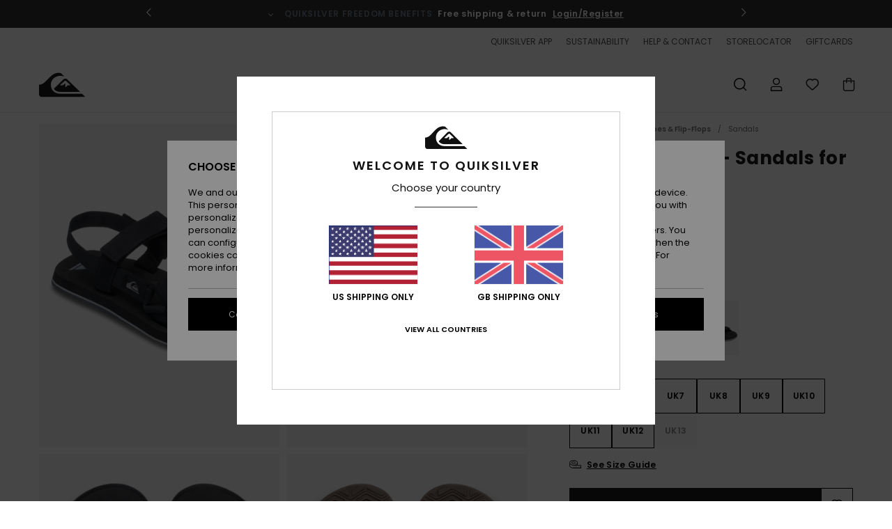

--- FILE ---
content_type: text/html; charset=utf-8
request_url: https://www.google.com/recaptcha/api2/anchor?ar=1&k=6LelCB4hAAAAAG_tG7IYF7-am4hwXEb-5YZlASr4&co=aHR0cHM6Ly93d3cucXVpa3NpbHZlci5jby51azo0NDM.&hl=en&v=N67nZn4AqZkNcbeMu4prBgzg&size=invisible&anchor-ms=20000&execute-ms=30000&cb=7rzkrlrt7zgf
body_size: 48935
content:
<!DOCTYPE HTML><html dir="ltr" lang="en"><head><meta http-equiv="Content-Type" content="text/html; charset=UTF-8">
<meta http-equiv="X-UA-Compatible" content="IE=edge">
<title>reCAPTCHA</title>
<style type="text/css">
/* cyrillic-ext */
@font-face {
  font-family: 'Roboto';
  font-style: normal;
  font-weight: 400;
  font-stretch: 100%;
  src: url(//fonts.gstatic.com/s/roboto/v48/KFO7CnqEu92Fr1ME7kSn66aGLdTylUAMa3GUBHMdazTgWw.woff2) format('woff2');
  unicode-range: U+0460-052F, U+1C80-1C8A, U+20B4, U+2DE0-2DFF, U+A640-A69F, U+FE2E-FE2F;
}
/* cyrillic */
@font-face {
  font-family: 'Roboto';
  font-style: normal;
  font-weight: 400;
  font-stretch: 100%;
  src: url(//fonts.gstatic.com/s/roboto/v48/KFO7CnqEu92Fr1ME7kSn66aGLdTylUAMa3iUBHMdazTgWw.woff2) format('woff2');
  unicode-range: U+0301, U+0400-045F, U+0490-0491, U+04B0-04B1, U+2116;
}
/* greek-ext */
@font-face {
  font-family: 'Roboto';
  font-style: normal;
  font-weight: 400;
  font-stretch: 100%;
  src: url(//fonts.gstatic.com/s/roboto/v48/KFO7CnqEu92Fr1ME7kSn66aGLdTylUAMa3CUBHMdazTgWw.woff2) format('woff2');
  unicode-range: U+1F00-1FFF;
}
/* greek */
@font-face {
  font-family: 'Roboto';
  font-style: normal;
  font-weight: 400;
  font-stretch: 100%;
  src: url(//fonts.gstatic.com/s/roboto/v48/KFO7CnqEu92Fr1ME7kSn66aGLdTylUAMa3-UBHMdazTgWw.woff2) format('woff2');
  unicode-range: U+0370-0377, U+037A-037F, U+0384-038A, U+038C, U+038E-03A1, U+03A3-03FF;
}
/* math */
@font-face {
  font-family: 'Roboto';
  font-style: normal;
  font-weight: 400;
  font-stretch: 100%;
  src: url(//fonts.gstatic.com/s/roboto/v48/KFO7CnqEu92Fr1ME7kSn66aGLdTylUAMawCUBHMdazTgWw.woff2) format('woff2');
  unicode-range: U+0302-0303, U+0305, U+0307-0308, U+0310, U+0312, U+0315, U+031A, U+0326-0327, U+032C, U+032F-0330, U+0332-0333, U+0338, U+033A, U+0346, U+034D, U+0391-03A1, U+03A3-03A9, U+03B1-03C9, U+03D1, U+03D5-03D6, U+03F0-03F1, U+03F4-03F5, U+2016-2017, U+2034-2038, U+203C, U+2040, U+2043, U+2047, U+2050, U+2057, U+205F, U+2070-2071, U+2074-208E, U+2090-209C, U+20D0-20DC, U+20E1, U+20E5-20EF, U+2100-2112, U+2114-2115, U+2117-2121, U+2123-214F, U+2190, U+2192, U+2194-21AE, U+21B0-21E5, U+21F1-21F2, U+21F4-2211, U+2213-2214, U+2216-22FF, U+2308-230B, U+2310, U+2319, U+231C-2321, U+2336-237A, U+237C, U+2395, U+239B-23B7, U+23D0, U+23DC-23E1, U+2474-2475, U+25AF, U+25B3, U+25B7, U+25BD, U+25C1, U+25CA, U+25CC, U+25FB, U+266D-266F, U+27C0-27FF, U+2900-2AFF, U+2B0E-2B11, U+2B30-2B4C, U+2BFE, U+3030, U+FF5B, U+FF5D, U+1D400-1D7FF, U+1EE00-1EEFF;
}
/* symbols */
@font-face {
  font-family: 'Roboto';
  font-style: normal;
  font-weight: 400;
  font-stretch: 100%;
  src: url(//fonts.gstatic.com/s/roboto/v48/KFO7CnqEu92Fr1ME7kSn66aGLdTylUAMaxKUBHMdazTgWw.woff2) format('woff2');
  unicode-range: U+0001-000C, U+000E-001F, U+007F-009F, U+20DD-20E0, U+20E2-20E4, U+2150-218F, U+2190, U+2192, U+2194-2199, U+21AF, U+21E6-21F0, U+21F3, U+2218-2219, U+2299, U+22C4-22C6, U+2300-243F, U+2440-244A, U+2460-24FF, U+25A0-27BF, U+2800-28FF, U+2921-2922, U+2981, U+29BF, U+29EB, U+2B00-2BFF, U+4DC0-4DFF, U+FFF9-FFFB, U+10140-1018E, U+10190-1019C, U+101A0, U+101D0-101FD, U+102E0-102FB, U+10E60-10E7E, U+1D2C0-1D2D3, U+1D2E0-1D37F, U+1F000-1F0FF, U+1F100-1F1AD, U+1F1E6-1F1FF, U+1F30D-1F30F, U+1F315, U+1F31C, U+1F31E, U+1F320-1F32C, U+1F336, U+1F378, U+1F37D, U+1F382, U+1F393-1F39F, U+1F3A7-1F3A8, U+1F3AC-1F3AF, U+1F3C2, U+1F3C4-1F3C6, U+1F3CA-1F3CE, U+1F3D4-1F3E0, U+1F3ED, U+1F3F1-1F3F3, U+1F3F5-1F3F7, U+1F408, U+1F415, U+1F41F, U+1F426, U+1F43F, U+1F441-1F442, U+1F444, U+1F446-1F449, U+1F44C-1F44E, U+1F453, U+1F46A, U+1F47D, U+1F4A3, U+1F4B0, U+1F4B3, U+1F4B9, U+1F4BB, U+1F4BF, U+1F4C8-1F4CB, U+1F4D6, U+1F4DA, U+1F4DF, U+1F4E3-1F4E6, U+1F4EA-1F4ED, U+1F4F7, U+1F4F9-1F4FB, U+1F4FD-1F4FE, U+1F503, U+1F507-1F50B, U+1F50D, U+1F512-1F513, U+1F53E-1F54A, U+1F54F-1F5FA, U+1F610, U+1F650-1F67F, U+1F687, U+1F68D, U+1F691, U+1F694, U+1F698, U+1F6AD, U+1F6B2, U+1F6B9-1F6BA, U+1F6BC, U+1F6C6-1F6CF, U+1F6D3-1F6D7, U+1F6E0-1F6EA, U+1F6F0-1F6F3, U+1F6F7-1F6FC, U+1F700-1F7FF, U+1F800-1F80B, U+1F810-1F847, U+1F850-1F859, U+1F860-1F887, U+1F890-1F8AD, U+1F8B0-1F8BB, U+1F8C0-1F8C1, U+1F900-1F90B, U+1F93B, U+1F946, U+1F984, U+1F996, U+1F9E9, U+1FA00-1FA6F, U+1FA70-1FA7C, U+1FA80-1FA89, U+1FA8F-1FAC6, U+1FACE-1FADC, U+1FADF-1FAE9, U+1FAF0-1FAF8, U+1FB00-1FBFF;
}
/* vietnamese */
@font-face {
  font-family: 'Roboto';
  font-style: normal;
  font-weight: 400;
  font-stretch: 100%;
  src: url(//fonts.gstatic.com/s/roboto/v48/KFO7CnqEu92Fr1ME7kSn66aGLdTylUAMa3OUBHMdazTgWw.woff2) format('woff2');
  unicode-range: U+0102-0103, U+0110-0111, U+0128-0129, U+0168-0169, U+01A0-01A1, U+01AF-01B0, U+0300-0301, U+0303-0304, U+0308-0309, U+0323, U+0329, U+1EA0-1EF9, U+20AB;
}
/* latin-ext */
@font-face {
  font-family: 'Roboto';
  font-style: normal;
  font-weight: 400;
  font-stretch: 100%;
  src: url(//fonts.gstatic.com/s/roboto/v48/KFO7CnqEu92Fr1ME7kSn66aGLdTylUAMa3KUBHMdazTgWw.woff2) format('woff2');
  unicode-range: U+0100-02BA, U+02BD-02C5, U+02C7-02CC, U+02CE-02D7, U+02DD-02FF, U+0304, U+0308, U+0329, U+1D00-1DBF, U+1E00-1E9F, U+1EF2-1EFF, U+2020, U+20A0-20AB, U+20AD-20C0, U+2113, U+2C60-2C7F, U+A720-A7FF;
}
/* latin */
@font-face {
  font-family: 'Roboto';
  font-style: normal;
  font-weight: 400;
  font-stretch: 100%;
  src: url(//fonts.gstatic.com/s/roboto/v48/KFO7CnqEu92Fr1ME7kSn66aGLdTylUAMa3yUBHMdazQ.woff2) format('woff2');
  unicode-range: U+0000-00FF, U+0131, U+0152-0153, U+02BB-02BC, U+02C6, U+02DA, U+02DC, U+0304, U+0308, U+0329, U+2000-206F, U+20AC, U+2122, U+2191, U+2193, U+2212, U+2215, U+FEFF, U+FFFD;
}
/* cyrillic-ext */
@font-face {
  font-family: 'Roboto';
  font-style: normal;
  font-weight: 500;
  font-stretch: 100%;
  src: url(//fonts.gstatic.com/s/roboto/v48/KFO7CnqEu92Fr1ME7kSn66aGLdTylUAMa3GUBHMdazTgWw.woff2) format('woff2');
  unicode-range: U+0460-052F, U+1C80-1C8A, U+20B4, U+2DE0-2DFF, U+A640-A69F, U+FE2E-FE2F;
}
/* cyrillic */
@font-face {
  font-family: 'Roboto';
  font-style: normal;
  font-weight: 500;
  font-stretch: 100%;
  src: url(//fonts.gstatic.com/s/roboto/v48/KFO7CnqEu92Fr1ME7kSn66aGLdTylUAMa3iUBHMdazTgWw.woff2) format('woff2');
  unicode-range: U+0301, U+0400-045F, U+0490-0491, U+04B0-04B1, U+2116;
}
/* greek-ext */
@font-face {
  font-family: 'Roboto';
  font-style: normal;
  font-weight: 500;
  font-stretch: 100%;
  src: url(//fonts.gstatic.com/s/roboto/v48/KFO7CnqEu92Fr1ME7kSn66aGLdTylUAMa3CUBHMdazTgWw.woff2) format('woff2');
  unicode-range: U+1F00-1FFF;
}
/* greek */
@font-face {
  font-family: 'Roboto';
  font-style: normal;
  font-weight: 500;
  font-stretch: 100%;
  src: url(//fonts.gstatic.com/s/roboto/v48/KFO7CnqEu92Fr1ME7kSn66aGLdTylUAMa3-UBHMdazTgWw.woff2) format('woff2');
  unicode-range: U+0370-0377, U+037A-037F, U+0384-038A, U+038C, U+038E-03A1, U+03A3-03FF;
}
/* math */
@font-face {
  font-family: 'Roboto';
  font-style: normal;
  font-weight: 500;
  font-stretch: 100%;
  src: url(//fonts.gstatic.com/s/roboto/v48/KFO7CnqEu92Fr1ME7kSn66aGLdTylUAMawCUBHMdazTgWw.woff2) format('woff2');
  unicode-range: U+0302-0303, U+0305, U+0307-0308, U+0310, U+0312, U+0315, U+031A, U+0326-0327, U+032C, U+032F-0330, U+0332-0333, U+0338, U+033A, U+0346, U+034D, U+0391-03A1, U+03A3-03A9, U+03B1-03C9, U+03D1, U+03D5-03D6, U+03F0-03F1, U+03F4-03F5, U+2016-2017, U+2034-2038, U+203C, U+2040, U+2043, U+2047, U+2050, U+2057, U+205F, U+2070-2071, U+2074-208E, U+2090-209C, U+20D0-20DC, U+20E1, U+20E5-20EF, U+2100-2112, U+2114-2115, U+2117-2121, U+2123-214F, U+2190, U+2192, U+2194-21AE, U+21B0-21E5, U+21F1-21F2, U+21F4-2211, U+2213-2214, U+2216-22FF, U+2308-230B, U+2310, U+2319, U+231C-2321, U+2336-237A, U+237C, U+2395, U+239B-23B7, U+23D0, U+23DC-23E1, U+2474-2475, U+25AF, U+25B3, U+25B7, U+25BD, U+25C1, U+25CA, U+25CC, U+25FB, U+266D-266F, U+27C0-27FF, U+2900-2AFF, U+2B0E-2B11, U+2B30-2B4C, U+2BFE, U+3030, U+FF5B, U+FF5D, U+1D400-1D7FF, U+1EE00-1EEFF;
}
/* symbols */
@font-face {
  font-family: 'Roboto';
  font-style: normal;
  font-weight: 500;
  font-stretch: 100%;
  src: url(//fonts.gstatic.com/s/roboto/v48/KFO7CnqEu92Fr1ME7kSn66aGLdTylUAMaxKUBHMdazTgWw.woff2) format('woff2');
  unicode-range: U+0001-000C, U+000E-001F, U+007F-009F, U+20DD-20E0, U+20E2-20E4, U+2150-218F, U+2190, U+2192, U+2194-2199, U+21AF, U+21E6-21F0, U+21F3, U+2218-2219, U+2299, U+22C4-22C6, U+2300-243F, U+2440-244A, U+2460-24FF, U+25A0-27BF, U+2800-28FF, U+2921-2922, U+2981, U+29BF, U+29EB, U+2B00-2BFF, U+4DC0-4DFF, U+FFF9-FFFB, U+10140-1018E, U+10190-1019C, U+101A0, U+101D0-101FD, U+102E0-102FB, U+10E60-10E7E, U+1D2C0-1D2D3, U+1D2E0-1D37F, U+1F000-1F0FF, U+1F100-1F1AD, U+1F1E6-1F1FF, U+1F30D-1F30F, U+1F315, U+1F31C, U+1F31E, U+1F320-1F32C, U+1F336, U+1F378, U+1F37D, U+1F382, U+1F393-1F39F, U+1F3A7-1F3A8, U+1F3AC-1F3AF, U+1F3C2, U+1F3C4-1F3C6, U+1F3CA-1F3CE, U+1F3D4-1F3E0, U+1F3ED, U+1F3F1-1F3F3, U+1F3F5-1F3F7, U+1F408, U+1F415, U+1F41F, U+1F426, U+1F43F, U+1F441-1F442, U+1F444, U+1F446-1F449, U+1F44C-1F44E, U+1F453, U+1F46A, U+1F47D, U+1F4A3, U+1F4B0, U+1F4B3, U+1F4B9, U+1F4BB, U+1F4BF, U+1F4C8-1F4CB, U+1F4D6, U+1F4DA, U+1F4DF, U+1F4E3-1F4E6, U+1F4EA-1F4ED, U+1F4F7, U+1F4F9-1F4FB, U+1F4FD-1F4FE, U+1F503, U+1F507-1F50B, U+1F50D, U+1F512-1F513, U+1F53E-1F54A, U+1F54F-1F5FA, U+1F610, U+1F650-1F67F, U+1F687, U+1F68D, U+1F691, U+1F694, U+1F698, U+1F6AD, U+1F6B2, U+1F6B9-1F6BA, U+1F6BC, U+1F6C6-1F6CF, U+1F6D3-1F6D7, U+1F6E0-1F6EA, U+1F6F0-1F6F3, U+1F6F7-1F6FC, U+1F700-1F7FF, U+1F800-1F80B, U+1F810-1F847, U+1F850-1F859, U+1F860-1F887, U+1F890-1F8AD, U+1F8B0-1F8BB, U+1F8C0-1F8C1, U+1F900-1F90B, U+1F93B, U+1F946, U+1F984, U+1F996, U+1F9E9, U+1FA00-1FA6F, U+1FA70-1FA7C, U+1FA80-1FA89, U+1FA8F-1FAC6, U+1FACE-1FADC, U+1FADF-1FAE9, U+1FAF0-1FAF8, U+1FB00-1FBFF;
}
/* vietnamese */
@font-face {
  font-family: 'Roboto';
  font-style: normal;
  font-weight: 500;
  font-stretch: 100%;
  src: url(//fonts.gstatic.com/s/roboto/v48/KFO7CnqEu92Fr1ME7kSn66aGLdTylUAMa3OUBHMdazTgWw.woff2) format('woff2');
  unicode-range: U+0102-0103, U+0110-0111, U+0128-0129, U+0168-0169, U+01A0-01A1, U+01AF-01B0, U+0300-0301, U+0303-0304, U+0308-0309, U+0323, U+0329, U+1EA0-1EF9, U+20AB;
}
/* latin-ext */
@font-face {
  font-family: 'Roboto';
  font-style: normal;
  font-weight: 500;
  font-stretch: 100%;
  src: url(//fonts.gstatic.com/s/roboto/v48/KFO7CnqEu92Fr1ME7kSn66aGLdTylUAMa3KUBHMdazTgWw.woff2) format('woff2');
  unicode-range: U+0100-02BA, U+02BD-02C5, U+02C7-02CC, U+02CE-02D7, U+02DD-02FF, U+0304, U+0308, U+0329, U+1D00-1DBF, U+1E00-1E9F, U+1EF2-1EFF, U+2020, U+20A0-20AB, U+20AD-20C0, U+2113, U+2C60-2C7F, U+A720-A7FF;
}
/* latin */
@font-face {
  font-family: 'Roboto';
  font-style: normal;
  font-weight: 500;
  font-stretch: 100%;
  src: url(//fonts.gstatic.com/s/roboto/v48/KFO7CnqEu92Fr1ME7kSn66aGLdTylUAMa3yUBHMdazQ.woff2) format('woff2');
  unicode-range: U+0000-00FF, U+0131, U+0152-0153, U+02BB-02BC, U+02C6, U+02DA, U+02DC, U+0304, U+0308, U+0329, U+2000-206F, U+20AC, U+2122, U+2191, U+2193, U+2212, U+2215, U+FEFF, U+FFFD;
}
/* cyrillic-ext */
@font-face {
  font-family: 'Roboto';
  font-style: normal;
  font-weight: 900;
  font-stretch: 100%;
  src: url(//fonts.gstatic.com/s/roboto/v48/KFO7CnqEu92Fr1ME7kSn66aGLdTylUAMa3GUBHMdazTgWw.woff2) format('woff2');
  unicode-range: U+0460-052F, U+1C80-1C8A, U+20B4, U+2DE0-2DFF, U+A640-A69F, U+FE2E-FE2F;
}
/* cyrillic */
@font-face {
  font-family: 'Roboto';
  font-style: normal;
  font-weight: 900;
  font-stretch: 100%;
  src: url(//fonts.gstatic.com/s/roboto/v48/KFO7CnqEu92Fr1ME7kSn66aGLdTylUAMa3iUBHMdazTgWw.woff2) format('woff2');
  unicode-range: U+0301, U+0400-045F, U+0490-0491, U+04B0-04B1, U+2116;
}
/* greek-ext */
@font-face {
  font-family: 'Roboto';
  font-style: normal;
  font-weight: 900;
  font-stretch: 100%;
  src: url(//fonts.gstatic.com/s/roboto/v48/KFO7CnqEu92Fr1ME7kSn66aGLdTylUAMa3CUBHMdazTgWw.woff2) format('woff2');
  unicode-range: U+1F00-1FFF;
}
/* greek */
@font-face {
  font-family: 'Roboto';
  font-style: normal;
  font-weight: 900;
  font-stretch: 100%;
  src: url(//fonts.gstatic.com/s/roboto/v48/KFO7CnqEu92Fr1ME7kSn66aGLdTylUAMa3-UBHMdazTgWw.woff2) format('woff2');
  unicode-range: U+0370-0377, U+037A-037F, U+0384-038A, U+038C, U+038E-03A1, U+03A3-03FF;
}
/* math */
@font-face {
  font-family: 'Roboto';
  font-style: normal;
  font-weight: 900;
  font-stretch: 100%;
  src: url(//fonts.gstatic.com/s/roboto/v48/KFO7CnqEu92Fr1ME7kSn66aGLdTylUAMawCUBHMdazTgWw.woff2) format('woff2');
  unicode-range: U+0302-0303, U+0305, U+0307-0308, U+0310, U+0312, U+0315, U+031A, U+0326-0327, U+032C, U+032F-0330, U+0332-0333, U+0338, U+033A, U+0346, U+034D, U+0391-03A1, U+03A3-03A9, U+03B1-03C9, U+03D1, U+03D5-03D6, U+03F0-03F1, U+03F4-03F5, U+2016-2017, U+2034-2038, U+203C, U+2040, U+2043, U+2047, U+2050, U+2057, U+205F, U+2070-2071, U+2074-208E, U+2090-209C, U+20D0-20DC, U+20E1, U+20E5-20EF, U+2100-2112, U+2114-2115, U+2117-2121, U+2123-214F, U+2190, U+2192, U+2194-21AE, U+21B0-21E5, U+21F1-21F2, U+21F4-2211, U+2213-2214, U+2216-22FF, U+2308-230B, U+2310, U+2319, U+231C-2321, U+2336-237A, U+237C, U+2395, U+239B-23B7, U+23D0, U+23DC-23E1, U+2474-2475, U+25AF, U+25B3, U+25B7, U+25BD, U+25C1, U+25CA, U+25CC, U+25FB, U+266D-266F, U+27C0-27FF, U+2900-2AFF, U+2B0E-2B11, U+2B30-2B4C, U+2BFE, U+3030, U+FF5B, U+FF5D, U+1D400-1D7FF, U+1EE00-1EEFF;
}
/* symbols */
@font-face {
  font-family: 'Roboto';
  font-style: normal;
  font-weight: 900;
  font-stretch: 100%;
  src: url(//fonts.gstatic.com/s/roboto/v48/KFO7CnqEu92Fr1ME7kSn66aGLdTylUAMaxKUBHMdazTgWw.woff2) format('woff2');
  unicode-range: U+0001-000C, U+000E-001F, U+007F-009F, U+20DD-20E0, U+20E2-20E4, U+2150-218F, U+2190, U+2192, U+2194-2199, U+21AF, U+21E6-21F0, U+21F3, U+2218-2219, U+2299, U+22C4-22C6, U+2300-243F, U+2440-244A, U+2460-24FF, U+25A0-27BF, U+2800-28FF, U+2921-2922, U+2981, U+29BF, U+29EB, U+2B00-2BFF, U+4DC0-4DFF, U+FFF9-FFFB, U+10140-1018E, U+10190-1019C, U+101A0, U+101D0-101FD, U+102E0-102FB, U+10E60-10E7E, U+1D2C0-1D2D3, U+1D2E0-1D37F, U+1F000-1F0FF, U+1F100-1F1AD, U+1F1E6-1F1FF, U+1F30D-1F30F, U+1F315, U+1F31C, U+1F31E, U+1F320-1F32C, U+1F336, U+1F378, U+1F37D, U+1F382, U+1F393-1F39F, U+1F3A7-1F3A8, U+1F3AC-1F3AF, U+1F3C2, U+1F3C4-1F3C6, U+1F3CA-1F3CE, U+1F3D4-1F3E0, U+1F3ED, U+1F3F1-1F3F3, U+1F3F5-1F3F7, U+1F408, U+1F415, U+1F41F, U+1F426, U+1F43F, U+1F441-1F442, U+1F444, U+1F446-1F449, U+1F44C-1F44E, U+1F453, U+1F46A, U+1F47D, U+1F4A3, U+1F4B0, U+1F4B3, U+1F4B9, U+1F4BB, U+1F4BF, U+1F4C8-1F4CB, U+1F4D6, U+1F4DA, U+1F4DF, U+1F4E3-1F4E6, U+1F4EA-1F4ED, U+1F4F7, U+1F4F9-1F4FB, U+1F4FD-1F4FE, U+1F503, U+1F507-1F50B, U+1F50D, U+1F512-1F513, U+1F53E-1F54A, U+1F54F-1F5FA, U+1F610, U+1F650-1F67F, U+1F687, U+1F68D, U+1F691, U+1F694, U+1F698, U+1F6AD, U+1F6B2, U+1F6B9-1F6BA, U+1F6BC, U+1F6C6-1F6CF, U+1F6D3-1F6D7, U+1F6E0-1F6EA, U+1F6F0-1F6F3, U+1F6F7-1F6FC, U+1F700-1F7FF, U+1F800-1F80B, U+1F810-1F847, U+1F850-1F859, U+1F860-1F887, U+1F890-1F8AD, U+1F8B0-1F8BB, U+1F8C0-1F8C1, U+1F900-1F90B, U+1F93B, U+1F946, U+1F984, U+1F996, U+1F9E9, U+1FA00-1FA6F, U+1FA70-1FA7C, U+1FA80-1FA89, U+1FA8F-1FAC6, U+1FACE-1FADC, U+1FADF-1FAE9, U+1FAF0-1FAF8, U+1FB00-1FBFF;
}
/* vietnamese */
@font-face {
  font-family: 'Roboto';
  font-style: normal;
  font-weight: 900;
  font-stretch: 100%;
  src: url(//fonts.gstatic.com/s/roboto/v48/KFO7CnqEu92Fr1ME7kSn66aGLdTylUAMa3OUBHMdazTgWw.woff2) format('woff2');
  unicode-range: U+0102-0103, U+0110-0111, U+0128-0129, U+0168-0169, U+01A0-01A1, U+01AF-01B0, U+0300-0301, U+0303-0304, U+0308-0309, U+0323, U+0329, U+1EA0-1EF9, U+20AB;
}
/* latin-ext */
@font-face {
  font-family: 'Roboto';
  font-style: normal;
  font-weight: 900;
  font-stretch: 100%;
  src: url(//fonts.gstatic.com/s/roboto/v48/KFO7CnqEu92Fr1ME7kSn66aGLdTylUAMa3KUBHMdazTgWw.woff2) format('woff2');
  unicode-range: U+0100-02BA, U+02BD-02C5, U+02C7-02CC, U+02CE-02D7, U+02DD-02FF, U+0304, U+0308, U+0329, U+1D00-1DBF, U+1E00-1E9F, U+1EF2-1EFF, U+2020, U+20A0-20AB, U+20AD-20C0, U+2113, U+2C60-2C7F, U+A720-A7FF;
}
/* latin */
@font-face {
  font-family: 'Roboto';
  font-style: normal;
  font-weight: 900;
  font-stretch: 100%;
  src: url(//fonts.gstatic.com/s/roboto/v48/KFO7CnqEu92Fr1ME7kSn66aGLdTylUAMa3yUBHMdazQ.woff2) format('woff2');
  unicode-range: U+0000-00FF, U+0131, U+0152-0153, U+02BB-02BC, U+02C6, U+02DA, U+02DC, U+0304, U+0308, U+0329, U+2000-206F, U+20AC, U+2122, U+2191, U+2193, U+2212, U+2215, U+FEFF, U+FFFD;
}

</style>
<link rel="stylesheet" type="text/css" href="https://www.gstatic.com/recaptcha/releases/N67nZn4AqZkNcbeMu4prBgzg/styles__ltr.css">
<script nonce="Guflf03FMemfC0UIV6pd8A" type="text/javascript">window['__recaptcha_api'] = 'https://www.google.com/recaptcha/api2/';</script>
<script type="text/javascript" src="https://www.gstatic.com/recaptcha/releases/N67nZn4AqZkNcbeMu4prBgzg/recaptcha__en.js" nonce="Guflf03FMemfC0UIV6pd8A">
      
    </script></head>
<body><div id="rc-anchor-alert" class="rc-anchor-alert"></div>
<input type="hidden" id="recaptcha-token" value="[base64]">
<script type="text/javascript" nonce="Guflf03FMemfC0UIV6pd8A">
      recaptcha.anchor.Main.init("[\x22ainput\x22,[\x22bgdata\x22,\x22\x22,\[base64]/[base64]/[base64]/[base64]/[base64]/[base64]/KGcoTywyNTMsTy5PKSxVRyhPLEMpKTpnKE8sMjUzLEMpLE8pKSxsKSksTykpfSxieT1mdW5jdGlvbihDLE8sdSxsKXtmb3IobD0odT1SKEMpLDApO08+MDtPLS0pbD1sPDw4fFooQyk7ZyhDLHUsbCl9LFVHPWZ1bmN0aW9uKEMsTyl7Qy5pLmxlbmd0aD4xMDQ/[base64]/[base64]/[base64]/[base64]/[base64]/[base64]/[base64]\\u003d\x22,\[base64]\\u003d\x22,\x22Y8OYw6vCpBtCw68bacKgVwksScObw50TwpXDkW9WaMKVDjBsw5vDvsKcwq/Dq8KkwqbCmcKww70bAsKiwoNTwpbCtsKHO0ERw5DDuMKNwrvCq8Kcb8KXw6UiKE5ow74/wrpeBnxgw6waO8KTwqsoGgPDqzxGVXbCp8Ktw5bDjsOIw7hfP3/CvBXCuDXDsMODIRHCnh7Ct8KVw4VawqfDn8KaRsKXwqAVAwZwwonDj8KJQwh5L8ORf8OtK2zCrcOEwpFBAsOiFgscw6rCrsOIT8ODw5LCqXnCv0sWbjArXWrDisKPwoXCmF8QW8OLAcOew5XDrMOPI8O+w6Y9LsO3wrclwo1zwrfCvMKpBsK/wonDj8KXBsObw5/DvsOmw4fDukLDnzdqw4lwNcKPwqvCpMKRbMKHw4fDu8OyKzYgw6/[base64]/[base64]/DqMKiwoXCkcOlOijCvMKDw6HDnmYFwoPCm2HDn8OMa8KHwrLCgMKqZz/DgUPCucKyBcK2wrzCqFpCw6LCs8Oaw6NrD8KrD1/CusKwf0N7w4zCrgZIY8OawoFWQsKkw6ZYwrAXw5YSwogNasKvw5zCqMKPwrrDvsKfME3Dn3bDjUHCoz9RwqDChgM6acK0w4t6bcKHDT8pPxRSBMOewojDmsK2w4bCn8KwWsOTL30xDMK8eHsuwq/DnsOcw6bCkMOnw7wiw4pfJsO8wofDjgnDq3cQw7Fzw61RwqvCtn8eAW1rwp5Vw4nCgcKEZXgcaMO2w78QBGBiwpVhw5U/M0k2wr/CpE/Dp2sQV8KGTj3CqsO1B0BiPnvDqcOKwqvCtyAUXsOow4DCtzFtG0nDqzPDm28rwrRTMsKRw7DClcKLCR4yw5LCowTCpAN0wqIhw4LCulsAfhckwobCgMK4JcKCEjfCtm7DjsKowpTDjH5LQsK+dXzDsxTCqcO9wq1wWD/[base64]/[base64]/L0pIwqN8wpbCvcOgUCVDccOLwq/CgcOowobCuDwfV8OsO8KJQzkTVnjCiHcyw67DjcOTwoHChMKAw67DpcK6w78bw43DqhgKwqEiUz5uXcKtw6HDnzvCmiTClTd9w4DDlcORA2DChD1DU2jCtAvCkx4Hwp1Iw5vCnsKSw6XDrg7ChsKEwqvDqcOpw5FhasKjG8OaTSR4KyFbbcKfwpZ4woZGw5k/w4hqwrJCw5w7wq7DlsOYUHJRwo9uPh3DnsKVRMK/wrPDrMOhYsObKXrDmwHCn8OnXxTCssOnwqHCp8OhPMKCeMO3YcKTdTnDoMKUZxA1w7NSEMOEw4wowprDsMOPEjVZw6YaGsKrNMKlFCbDlFPDo8KqI8OucMOqWMKqTHxAw4QbwoJlw4B3fcKLw5XCjE3DlMO5w4zCjMKaw5rDhMKFw4/CqsOywqzDpExcDX1uKMO9wolQWSvCiADDqHHCrsOANsO7w5MMXsOyF8KDXsONZW9udsOOIgpmbDvClTnDnydqLcOSw7XDt8Opw4gmHnHDgn4BwrPDsj/CsnJ1wojDssKqHB7Dg2XCk8OQA0XDq1vCssOHIcOXaMKQw53DisKPwr0Pw5vCkcOVShzCvxbCk0fCuGlfw7fDsWIpYlAnCcOrZ8Kfw6bDkMKvNMO7wrw0AMOfwrnDs8Kow4fDsMKvwrHClhPCug3CjnFpFkLDvx7CvjbCjsOQA8KITWAPJVXCmsO+Dl/Dg8OIw4TDusOiLTIRwrnDozPDgcKJw5hcw7cWJcKAPMKXTsK6EzjDtHvCkMOMOl5Rw6FfwrVUwrDDgG0VS2UbB8O9w4dTRATCp8KmdsKTNcKxwo1kw4PDvAnChG/CtgnDtcKjGMKsOl9eHh9kdcKzB8OWJ8ORATIBw7PCoFnDt8O2d8Kvwq/Cl8OGwphbUMKDwq3CswLCqsKnwp7CnSBdwq50w7rCisK+w7bCuUPDmzM3wp3Cm8Ksw6QdwoXDuzs4wq7CtVljAMODGcOFw7A/w5lGw57ClsOUNjpww5l5w4jCiUvDtX7DrULDvWMxw4ZjM8K9XmLDoiccYlkzRsKRwr/CoRNsw6LDr8Olw4/ClQFYPlMNw6PDr1/DvlggHTxqaMKiwqw1X8OBw6LDmCUIE8OOwrvCtcKfbcOSAcOWwodGS8OzAhVoW8OIw7rDg8Klw756wooRbC3Cs3nCvMOTwrXDvcKhcENzOzleCxfCnnrDlxDDujJ2wrLCi1/CgCDCtcKiw70xw4UIdW5rBsO8w4vDihsQwoXCghRgwrvDoEspw6VVw719w7hdwp7CqMO9fcOGwr0ARVZDw5fDhWDCh8K3U1JjwrXCtFAXO8KZYAluBhhpPcOWwqLDjsKjUcKtwr/Diz7DlSLCrXUmwpXCr3/DsyPCvMKNXFwGw7bCukHDn3/CsMKkXm8vaMKMwq9cPT/CiMK2wojChsKXesOKwp8xaCcVZRfCjB7CtsOPF8KqUWzChGxIQsKqwpNtw7FcwqfCv8OwwqrCgcKaXcORYAzDmsOewrzCjWJNwokbY8KvwqVxXcOwG1PCsHrCsi0LL8KhczjDhsKTwqvChxfDkDjCg8KNWWljwojCsn/CjXjDsWMrEsKkG8OtfFDCpMOaworDl8O5TFPCuDYRDcKaSMKXwrBGwqjDg8KCPMKkw4rCvizCvFzCrW8KW8KZVDcuw4vCsCpzZ8OGwpbCi1TDswMOwotkwqEbJ3bCr2jDgVbDpi/Ds2/DkxnCiMOcwogfw4oAw5rDiE13wrsdwpXCn3/CqcK/w4PDmsOJTsOtwr9bJDRcwp/[base64]/wqLCjATDt8KPwpFXw5bCpsOPUm3Cu8OHPCXDvF/CqcKiPTTCocONw5fDiWMrwrtPw70FF8KBJggJRhRHw5JtwqPCqx49csKSMMK1cMKow77CosOKWR3CmsOJKsOlXcOuw6YJwrtwwrHChcKhw79JwobDg8KewqM1wq7DrknCiD4Awps/[base64]/DiC/CgMKjZAx1NMOEAF3DuMO6w6rDqxbCpsKoXWJPw4dgwqJ/UQPCjynDksOrw68Tw6jCkjPDuwZiwo3DrCRcCEQCwoMywrrDssK2w7IGwokfPsOKKCIDPwoDTVnCnsOywqcVwq1mw5bDpsOJHsK4XcKoI17Co37DiMOlVwM7TFNQw75cJmHDkMORUsKxwqzCu3HCksKHwqrDhMKNwojCqwXChsKpcG/DvcKBwqjDhMK8w7rDgcOXFhDCjFLCl8OVwo/[base64]/Cr8OLwqJVYsKcQMOwdcKhfcKKwrJdw5PCikQ2w7hZw6XDk0tmwojDrzktwrzDvSQdTMO/w6tKw5nDjgvClEU0w6fCkcO5w6nDhsOdw5xeRkNkBB7CpzgGRMOlUnzDhsOAOyl4OsOCwqYZUSw+ecOBw4fDshzDpMOSSMOfbsOuPsKkw6xvZiRoRiQ7KwJCwo/Dlm8wJwhUw4ROw5gIw47Djw18TiJICGbCnsOcwpxZXQgcGcOkwoXDii3DmsOVDErDhTNLED9IwpvCoQ5qwow3fVLCh8O3woXCjEHCqy/DtgcQw4LDmMKhw5ofw6xGM07Cv8KHw63DlcOYacONAcKfwq5kw4oqXT/Dk8Kbwr3DlzcJc33DrcOtT8KHwqdOwo/[base64]/[base64]/DiRBtbSfCmVhbwpbCksOQw7RIMcO9wovDklYpRMKQMD3Cjl3CmUcVwrvCo8KiFTpnw4LDsR/ClcO/[base64]/w6PCnGbCsFfCiMKLcMKSSQcUaDYPw63DjcKew6rDp2EZWU7DswY5AMOhfhwxURHDlF7DpxMLwrQYwrQyIsKVwr50w4cowrR7e8OhVTIoQyfDoknCkgQgfCc4XgfDosK6w4sXwpDDiMOSwotrwqfCq8KPOQB9w7/CgwvCsnReccOVI8KWwpnCh8OTwpXCscO6SAjDhcOkQmTDpSV5P2trwoxDwoQlw7HCjsKkwqjCt8K5wosDRg/DskA6w5bCqMK/VQRpw5hdw7ZTw6TDiMKxw5bDs8O8QWlRwr4Xwr1DeybDvsKnw7QBwqN6wpdNVQTDosKeKTIqJgLCrcKDFsOow7PCk8ODUcOlwpIBF8O9wqpNwoXDssK9dH4cwpMPw7xQwoc4w53DhMK1V8Kjwq58fA/[base64]/CsF/CpHgHw5/DgMKQHcKpwp5JTzgmwpfCqsOAI0/Cv3BUwqsyw6piLsK1PkIyY8KYL3vDjBImwrszwpPCu8OsVcKtYsKkw793w7DCqMKCYsKyDcKhTcK/an0lwp/Cp8KRKAvCnErDo8KBUn8Acy0BABnDncOYOMODw4JtE8Kjwp1VGHjCpH3ClHLCjVDDrMO0SBfDmMKZF8KBw495Q8KMAU7CrcKaaXxmWsKbZnJ+w6A1B8K4c3bCi8OkwojDhQZVScOMW1Exw7kdwq/Ci8OFEcO8XsOJw4Z/[base64]/Ct0DDtsOWw53Cs8O2W8Oxw4DCoF/DocO4wqdIw4J2HzjCnSgHwp0mwpNmOR0twr7Di8O2NcKbZ0TDqVQtwofCs8Oaw5zDpB0cw6jDlcKwR8KTd0p8ZB/DuGIMYcKowoLDsUgSMG1WYC7CnWfDnRgywoodEFrCuGfDk21bMsO5w7/ChE3DicO4Q1Jiw4R9OUd3w7zDm8OMw4sPwrJew7VuwqDDkylIKm3CjUkqMcKSAcKdwrTDoSLCuALCpCJ/[base64]/DgDc2U8OKwo3DlkhWwrZxNTbCjS92w4HCncKqdg3Cq8KPTMOyw7zDjzM4MsOYwr/CiSZiOMOQw5Yqw4lUwqvDswLDsXkHCMOdw4MCw7M8w44QXsO3FxDDhMKxw4Y/fMKvbsKMCm3DjcK2F0Mcw5g3w7jCqMKwf3HDj8OzecO7f8KsYsOrTMKkPMOHw5fCtSZBwq1QUsOaGMK1w6l0w6lyUcKgXcOkKsOZFsKsw5l7PXXCvnfDi8ODwp7Ct8OzJ8KnwqbDsMKFw4YkMcK7LMK8w504wrcsw79EwolWwrXDgMOPw5fDqENZZ8K/[base64]/[base64]/DrB3DjcKXwpbDnMOWwr8GXsK+e8OYw4LDjD/DjH7CrCjDq0XDinrCicOzw5knwq5iw65WSjrCgsOkwr/DhsK5w6nCkFDDnsKBw59UOiQWwqs+w4k7URzCqsO6w5U2w7VSLxfCr8KPfcK+dHIkwrN0AU3ChcKFwrTDrsOdG0PCkR/Du8Ofe8KYfMKww4/CjsOOOmVVwrHCisK+IsKkHhnDj3nCucORw4QpC27DmVbCsMO5wpvDmUolM8KRwocxwrobwoMBOSlVGU0Qw5nDskRWAcK6w7Nmwo17w6vCi8Obw5/Dt3sxwr1WwoIHfBFzwoVhw4cQwpzCtEo0w6vCq8K5wqY6KsKWRMOswoBJwoPCnBDCtcO0wqPDgsKLwownWcOow6cFesO6wqnDhcKLwoNjb8K8wrZ3wobCtDTCvcKiwpJBB8KASnwgwr/CjMKuRsKbQEB3WsOQw5MBUcOuY8KVw4UhBQVHT8OVGcKNwpBDGsOVbMOqwrR0w7PDnAjDkMO7w43Ck1DDkMOtA2HCrcKnNMKIP8O6w5jDqwNpJsKZwpbDgMORGcOGw7w7w5HCt0sAwpknMsK6wo7CosKvHcO/WznChEs8ZxxRTiDCtUDChMKzf3o8wrnDslR0wrzDs8Kmw7PCu8O/KBXCoW7Diw7DtktGI8KEdAAbw7HDj8KCKcKGE1kXFMKlw7ERwp3DtcOhVcOzcXLDtE7CqcKuD8KrC8OGw4g4w4bCuAsufMK/w6Q6wodMwqwCw6x8w4hMwrXDhcOwBEbDo2gjFyHCtnnCpDAMVSoowoUOw7jDssOfw68casO2a3pAPcKVM8KsfsO9wqE9wpwKXMOjXR5NwoPCtMOXwr/DhTdQeDnClRgnGcKHb0rCilnDr2bDvMKxY8Ojw7TCjsOXZcONXmjCqMO4wpFVw68IZsOVwpnDhATCsMOjSCdJwqlEwojDjAXDqHbDpG4/woUXIjPChsK+w6XDssK0d8OowqjCp3nCiRJySzzCjC0pU2h2wr3CpcO6LcOnwqkKw4/[base64]/DuhrDgjHDl1wAwoZgwoxow5nCoQ7DlCfCt8OYfVbCgWzDu8KYZcKMfCN2CnzDp38rw4/CkMOhw6fCjMOOwqHDszXCoGbDk3zDpWbDj8KSdMKDwogkwppjd0Uqwr/[base64]/wpYMP8KTwoxFw68LfW4Tw4vCpsOUwp/[base64]/Dt8O4w4/DisO8NcOjwqfDgcOuw4LDlS56cMOlRwTDlMKVw7Qrw6DCvsOCGsKcejHDllLCkEBnwr7CucKRwqAWEG97YcKebWrDqsOewrbCpCdZX8OWEwfCmGAYwr/[base64]/DhcOow4jChcKXwrjDjljCg39BG8OiwoVaRcKKO17CsWN1wpzCt8KWw5jDscOOw67Drg3CsAXCs8OowoQuw6bCssKuVSBoN8KdwpDDgkzCigjCuj3DrMKGMwgdOGEPH1Riw4BSw55/wrfDmMKBwpUxwoHCihnDlyTCrgwJWMKWEj4LW8OUE8K0wpXDjsKbcUFlw7nDusKMwr9Fw6rDssKUTjvDjcKnPlrDmnczw7o7SMK8JlNswqd9wrJAwozCrirChRMtw5HDpcKpwo1DUMOAw47Dg8KEwqXCo3vCnCdWYzDCpcOlOwQ1wqNdwoJ6w6zCoycZP8KLblwcI3/Cg8KLw7TDlEBXwo0KC1sEIgdjw6N+Ix4awqt5w5gUQRxhwqnDtsKmw7rCi8Odw5s2JcOIwonDh8KfPCbCqQTCmsOTRsOCfsOswrXDksKIVBJGUVLCjVIzHMO4KMKhaGZ5WWoRw6pewo7CocKHSSkZKsKdwpTDpsOFFcO6wp/CncKoFF/DkGJ7w4Y6Glx3w5paw6XDosKFIcK0SWMLacKBwo42TnVyd03DocOGw6sQw67DgiDDkRIUXXdhwppowobDq8Oywqk7worCrTbClcO+JMODw5vDlsOufD3Dpj3DgMOlwqknSjcXwoYCw7p0w7nCu3jDqjEFDMOyUgB/woXCgB3CnsOEb8KBJsOyXsKaw6XCjMKMw5BRCRFXw5XDssOiw4vDlsK4w4ICScK8csOjw5pWwo3DgX/[base64]/Cpi/[base64]/DmTJYwr/Cow8tN8OJfMK5IcOcMsONUWzDpAJBw7fCvWfDhCtvGMKzw5Erw4/Cv8OdQcKPNmTDisOCVsOSaMK0w6XDhMKnDypeXsKqw5TDuUTDiGdIwrBsecKCwoDDt8OlDTpdbsOhw6rCrXtJAcOywrnDuGvCq8K7woslJ15dwpjDsVfCkMOQw7gswpbDsMOhwo/DilcBIFLDhsOMM8KMwrTDscKpwrVyw4PCsMKGP27DvsKydgLCvMKIWTDCiSXCvMOaOxjCvyDDpcKsw4N6I8ODUMKGMcKEKDbDmMKJYsOOG8OhR8KWwr/DpcKBWTNfw7nClsOiKxTCqMOaOcKlJ8OTwpx/wpxHU8KWw4nCr8OAQMOvNQHCtWvCnMK8wpYmwoFSw5dWw53CmE7DqC/[base64]/CqMOAw65MwofCgkMYw4bCgl86w6rDvzlPwq15w6MxBGjDkcORIMKyw6YWwoHCjcO/[base64]/DusOYw4gNw4HDuMKVwrQpw7sawqDCv13DqcKOY1vCnxvClncRw5fDrMKnw75FfcKfw5XCv3MXw5XCgcKgwrQnw5zCrGVFFMOrTD/Ck8KtKsOUwrgaw5oyAlfDrcKcBRPDvXxUwogdUcO1woXDtzzCgcKPwrFIw6PDnTEYwqYXw5rDlxHDsFzDhMKJw4PCvjvDoMK1wozDssOFwoAQwrLDswlNDFRqwokQJMKFYsKiEcKXwr5hDSzCq2XDsx7DsMKPIlLDqsKhwoPCpgYcwqfCk8O6AQPCtlNkesKETS/DnXQWMRB3dMO4LGslGUDDs23CthXDgcKwwqDDlcOaZsKZPyvDrsKtQWB9NMKiw7spNSDDsUFiAsKKw7rCjMOCP8OWwp/Cn2fDu8Ovw5U/wojDoiLDtMO3w4xEwrckwqnDvsKeTMKjw7F7wo/Dsl7DvRJ9w4LDoALCvyHDmcOeE8OXWsOwBVA1wopkwr8Fw4TDnzRYSiglwodrKcKEK2AGw73CmmAFFCTCs8OgSMOQwpVGw67CjMOqb8OWw4nDvcKPRxTDmcKMZsOxw7jDt0IWwp0pwo3CsMKwYV8OwovDugsNw5jDhmvCgFE+RXrCgMORw7bCjx0Ow5DDkMKSd2Iew6/[base64]/w57CoD3DlE1Pw5t9DEd/wpYeWHzDj3PCuy3DkMOEw6rCn3A0JEDCj080w4/[base64]/w4Unw5rDiE7CkTI5eUdlw6sNw7vDjA89fmUqcAs4wrMTUWBOAMO3wrfCmQfClC9WEcOIwpwjw7xbwozDjMOQwrsxAWnDrMKwKVbCqkEKwqVbwq/CgsO6bsKww7VHw7rCrkNoBsO9w4PDhHLDpQfDhsK6w71Mw7NML1EGwoXDlsK7wrnCjh1pwpPDi8OPwqtidENrwpjDjTDCkgN3w4/[base64]/CrsO6w6kBwpPDkMOCOHVEb8KYWRPCkHLCrcK2YkNzBW3CncKyfxxvITgMw7wbw7LDlifDvcO1BcO4bmrDkcOJcQvDmsKAHTw+w4vCs37Do8OGworDpMKywo45w5LDjsOKXy/Dv1fClEwZwoFlw4XCjmpXwpbCpGTCsQ9GwpHDpS4cbMKMw7rCinnCgAJ/[base64]/CrVXDu8KGfMK1w7nCncKqM8Knw6zCiSRQwoc0L8Ktw78AwqttwqDCp8KXM8K0wqdLwqwcSg3DisOtwrDDvDcswrPDh8KRPsOXwrg9wqjDvFzDjsKtw5DCgMKCIRDDqHfDjsK9w44lwq/DocO6wpoTw4RyFSLDhH3CunHCh8O6AsKow4QJOyzDgsOkwooKfB3DsMOXw77ChQzDh8Ojw67DgcOHcUV2T8OJGg3CucKaw7cRNsKtw6Zhwq46w5bCtsOAVUvCvMKcQA4cWsOZw5BvPQ8wTgDCrF/CgilXwrZWw6VGJQtGDMOIwqIiNRzCjBfDrXkyw4EUew7Cj8KpDG7DpMO/WnXCscK2wqNVFEB/[base64]/[base64]/wpnDl8OSw6IUQWDCgnHDqTsnwr5Sw7LDj8KEZEDDscOPKE3DuMO3fcKhcQ/CuytAw7lpwp7CoxIuOsKSEjIqwpctUMKHwp/DqkzCk07DlD/[base64]/DkynCiCdRYnLDrx0IMm47wpLDthfDjkLCskvCmMK/[base64]/Dgi3CrD7DvWNZJHbDr3obcMKUEcKBe0nCoMKJwofCsG3Dn8OKw6s7QjpJwod5w77CoHR+w6PDgwZVfCLDqsKbBxJ9w7ILwpE5w4/[base64]/w7YCwpLDukpdYk3DiXc/[base64]/[base64]/CgMK/w73DhcOma1ZRfcO1w4ZeGkpAwrbCtCMRNcK8w7nCksKUC2PDizpOfT3CuV3Dp8OjwrfDrF3DkcKMwrTCgU3CqCLDt3kGacOROUEVHlrDhgFfanEdwqzChMO6DCptdD/CjMOrwoEnGjMfWCLCu8O6wp7DjsKPw6rCqATDlsKVw4PCmXBgwobDk8OKwoDCqsKofmzDmsKWwqJxw6QbwrzDhcO5w7lbw4N0FCF9E8KrMCnDojjCpMOMV8OAH8K2w5DDl8KmacKyw5lOPMKpJlrClXwzw4QhB8O/esKWKGw7w5dXGsKQMTPDvcKHGgTCg8K+D8O5CknCg0YuNyTCnBzCg3RbN8K/VE9Aw7DDtCPCsMOjwqYiw71gwo7Dn8Okw6NccW7Di8OOwqjDrjfDisKtXsKew7bDmRvClUfDicOcwo/Dsj4SFMKnPDzDsjDDmMOMw7fCmTw5bEjColXDl8OmIMK4w4DDgCDDplbCsB8vw77CvsKzEE7CgzsmRTHDmcO7cMKrDmvDgS7Dl8Kaf8KxG8OGw7DDjFU0w6rDq8K5HQNqw5rCuCrDo2hNwod/wqnDtUV1Mx7ChAbCmSQSG3rCkS3DoEzCkAfCixAuOxlFa2bDlgAaPz88w7FqdsOGVnU6Q0/DlW5iwrF3RMO+UcO2YStWMsOAwr7CokZodcOTcMOXdcKIw407w61zw5DCrWQIwr9AwpXDsA/[base64]/DpsKMw6VePcK5BBULwosmQsKmwqrDkRAqwo3DjE4Iwp02wonDssOmwpDCrcKxw6PDoG5ywqDCjCMoNgrCg8Kow5UQIl5SL2rCjQ/[base64]/CmcOCc0sGw5vCj2DCtjLCunfClzjCmFLCiVwrXnkawqBLwrbDrVN4wonCmMOww57DicO9wqEjwrslB8O+wq1TNVhxw7lgIsOqwqdgwok/BXsAw5YsUzDCl8OWESdSwrvDnizDv8KSwpfDuMOrwr7DncKmGMKGQMKRwrQuKAVvcCfDlcK1aMOQXcKLG8Ktw7XDuh3CijnDrH5bcHJsG8KQeDTCqxDDpAnDm8O8J8O3c8ODwpAcfWjDksOCwp3DqcKgDcKfwrh0w6jCgE3CmwgEan1/wqrCscO/[base64]/eAMWe8KCQcK8woXDp8KJYsOKdQtoASMVwq3CrWfCjMOmwrHCvcOeVMKlKxXCtxxlwpbDosOZwqXDrsOzHjrCsHIbwrfDuMK3w4l3eD/[base64]/ClcKqJMKzOMODw4VBeXd5wpzDt8K8w4LCrcK4wqk8EUdkIsOLc8Kyw6dCcT1FwoRRw4bDscODw7sxwpjDlilhwq/CokYew7DDssOPIV7DtsOqwpBnwqPDuS7CrH7DjsK9w6EVworCkGrDgsO8w64lesOic3zDtMK7w55OIcKzNMKIwpFFw7IMDMOBwoRPw4YbADbCsjwPwokxd3/CoTJ0fCTCggvCpmQiwqMjw4vDs2lFUsO3V8KzM0TCpMKtwoTCgFVjwqjDscO2RsOXLsKFZgUawrDDosK/GcKlw7F/wqY7w6HDiDPCvUQ5YwIBbcOpwqAiE8KSwq/CksK6w7ZnU3ZHw6DCpBXCgsOlHAR4WmjCumvCkCVjXQ9Fw63CpTZuJcKfG8OsYDbDkMOKw5rDkUrDlMOELBHDjMO8wqN/[base64]/DscKoDG/DpBTCvwnDsRFDwqJvwqlKwqDDj3k3w73Cp11zw7bDvQ7ChRjDh0bDkMKfwp89w7rDlMOUSSjCuSnDlBFCV0jDhsO0wp7ChcOTAsKow7Y/w4DDpz0Qw57CoUl4YcKMw6TCjcKkGMKcwrk+wp3DssOcRcKYwrjCgz/Cn8OhYXlFAxhyw5/CrQDCgsKow6JHw6nCl8KHwpfCt8Kqw5cJByAkwpobw6FAIAhXR8KsGw/[base64]/wpfDm8Kdw6jCr8OwCj/DkMOXGMKOw6TDrDfCvcKJHGx+wpEXw6LDt8KhwrwfFcKjQW/[base64]/CgDDChSHCkTTCqsOKw43DvTfDkcOvwrPDk8KVF2EYw6pLw71PcMKCVA3DiMO8aSjDq8K0Im3CnRDDrcKJHMO4SGEUworCmG8Yw484wpEwworCsCzDtMKWOsKqw4ZWaAYKDcOpXMK3PEzChmJvw4MUfWdLw6/[base64]/J0UOHMO/N1ExE3nDlMK4LMKNwpXDlcOcw4rDoAUJHcKzwrbDtD5VO8Oqw71dKnXCjgBHZV4Ew4HDlcOww5bDhEDDsXBAAcKAeHBFwpnDoXB0wqLDgjLChV1OwrTCgwMdWDrDkTBwwqbCl3zCmcKkw5t/bsKPw5NMPQLDjwTDj3lYM8KWw50fZ8OXO0tJHDElBDTCjzFPZcKuTsKrwoUAdTU0woBhwoTCnSJpBsOiWsKGXGzDgAFPVMOfw7jChsOOOcOSw7JZw4HDrj8yJ1YoNcOnP3vCl8O4w7w9FcOGwqYsLnAZw7TDn8O2w7/DgsKKHsOyw7BtW8ObwpLDmgfDvMOfA8Kkwp00w4XDomV4fwbDlsKdUk0wOsOeAGYQIDbCuQ/CtcOcw4bDsFQROGASOSLDj8OyQMKtVzMJwohKCMKYw6xWJsOPNcONwrBvNHgqwobDv8OOZijDt8K+w7FQw4/DpcKfw6PDoQLDmsONwq1OHMKSQ3vClcO6wp3DlA9QGcOFw7h3wpnDlF9Dwo/[base64]/DmvCsj05RkgHSX5meEsFMzTDth0TBMKqw5Faw6TClcOaIsOew5okw4h8SXjCsMODwrNDGBPClDZuwofDhcKcEcKGwo5fV8KSwr3DkMKxwqDDmx/Dh8Kdw5psMwnDoMKxMsK6FsKiYjtsOgRpBDTCpMK9w5vCjTjDkcKHwrpGSMOlwr5mG8KMU8OeKcOFC3rDmB7DqcKZBWvDisKNHxY5WsK7OxpeV8OUJyXDrMKZw40Ww7XCpsKKwr12wpxywpbCoF3DiWXDuMK6PMOxEzPChsOPD3/ChcKvM8Ovw4MXw4ZOc0YKw7x/ETzCo8Okw7zDr3t9wq1ESsKUM8OKJ8K7w4wmV1Jgw7XDhsKCGcKcw7zCr8OcQmBTZ8OQw4/DrcKQw5HCu8KDEhbCp8O5w6LCtXzDuzXDohgVSADDtcONwoonLcK7w6EGCsO2XsKdwrYSE2bCuSXDiUrDiUPCiMKHARjCgR0Jw4/[base64]/DrVrDnR53L8KkXcO4ET8JwrTDhi9bfcKZw5xnwqsuwqJAwqpLw5jDh8OddsKWXcOkTHMXwrdGw4kcw5LDsF4jNGTDsllHPEdCw7w6Kx0zw5dbQgXDuMKiEh5mLkI2w6XCohNXcMKCw6UMwp7ClMOECwRLw7zDjx9Rw74hPnbCp05gGsOYw5Ytw4bCmMOOSsOMOA/DhX1TwpnCssKhbX9Rw63CjmgVw6TCuVjDpcKywoUMY8KtwoFEQsOzLxLDnW1OwpkSw5oUwrfDky/DksKrLXTDqTrDmybDmTTDhm4Hwro1c33CjUDCpHEhKMK0w6nDlsKbVgbDulFfw7rDjsOhwrJdKGnDtcKMW8OKDMOHwq1pNEnCqMO8MSbCvcKjW1teVcO8w5vChknCtMKMw4vDhTzCjgAgw6fDs8K8d8Kww6fCj8Kxw67CpmXDiRMEOMO/FGbCl3jDum4DAMKkLigmw4xJEgULAsOfw4/[base64]/Z8Kyw6/CvcKTw4ofTDsdGMOICMOPGAoBwqgCCcO0woPDmj0WGS7Ct8KowrR7HsK2Un/[base64]/DrVcEwoXDkldEa2EYL8K3CHIdEWnDi11TYQ5RIDAPZz7ChQTDsQzDni/[base64]/Dp8O2QDPCnFvCkcOFw7nCpnTChcKqwoB9wo1+wqIzwqNWccOTf1PCj8OVS0RRK8Kow6tbeWw+w5klwo3DrG5mUMOTwqI8w4pxM8KQVMKIwpPDvMK1ZnHCmy3CkUfDuMOXIMKowoM3CCrDqDjCpsOJw5zChsKrw7zCrF7Cv8ONwo/[base64]/[base64]/CiMO1wrLCmcKQBcOOw6TDtcKzw57Cv0DCgWk2wpjClsORwrs4w5Etw7rCqsKnw4w5XcKuOcO3QsKbwpXDnnNUQHFcw6LChDVzwpTCnMOAwps/LsOCwohYw5PCicOrw4QXw7xqBSBddcKSwq14w7htTmjCjsK0GRotw5YdC0bCtsO6w7VJWcKrw63Djmcbwqhtw4/CqmrDtn1Nw5HDmAEQNkFjIUJzU8KvwqMWwp4Td8O2w6gKwrFDcC3Co8Kgw7xhw4NnK8Ofw4LDhxopwpbDoC3ChHMMZnVowr0IbMKZX8Kww4cawqwbKcKyw6HDslLCpTfDucO/w4rDoMOUTgXCkHHCsR1awpUqw75eDFstwo/[base64]/Y8KJesKBfcOUw5nDrsKBw4PDisK+KMOXN8Obw5bCulk6wr7DvDfDrcK9cEvCg2QzNcO5esOqwqLCjxAmN8KGOsOdwoRvSsKgVgYlRizCliQ0wpbDpcKrw7VswpgUYFtiIwLClkjDocKgw6QhBml6wrjDqTHDkEQESQwYVcOTwqlTAAlfW8Obw4/[base64]/[base64]/Dp8OTFiNTDsOdEcKLwpoEwqUWw7g2ZlfDikLDj8OIDl/CqsO+ZRZtw79hNcKSwrUFwo04WHNLwpnChlTCohjDn8OqQcO9G0vCh2hMHsOdw5LCksOnw7HCjhN7NBjDkW/[base64]/CkCUpwqs1fk5NRsKmfG3DlXh/RkvDg8Kcwq7CjsK8fGXDq8OZw4sILMKaw7bDi8O3w6TCrsOoWMOXwr9vw4AewpDChcKxwr/DhsKSwpvDmcKVwp7CskZjPz3Cj8OMZsKmJFU2wrF9wrnDhMKcw4fDjBfCscKcwpjChwJNLlUUKFTCuUbDjsOEw7BlwosCLcKAwojCn8OVw4oPw6R5w6IFwqJcwoRBCMK6KMO6D8O2ccKYw5lxMMOLVsOJwoXDqC/[base64]/Cv2vCpjhbwqrDkMKAw4E4w70sH1jCr8KCw6nCrig2w5XDiBLDlMOgOFlfw51oJ8Ovw6FpV8O9asKoQ8KcwrbCoMKswq0lFsK1w5gkJArCkxktNEPDvgFuSMKPGMOcJy4ow6VCwoXDtsO/RsO2w4nDmMOEc8OHSsOfWsKWwqbDkG/Dghk1RQ4HwrDCiMKyM8KMw5zCmcKhHVAeU2xFIsKZcFfDncKsD1rCn2YHSsKBw7LDjMKLw6dCRcKgUMKFw5AKw5oFSRLDuMOQwoHCisKeYRA4wqkbw7DDn8OHX8K0C8K2XMK/IsOINHRUw6Y4cWgqOBzCv2pAw7/Drgxawrk1PQJWfMOoCsKkwqIsQ8KQIgMxwpMXa8ONw6lxbsO3w71Uw5gMKC3DrcO8w556MMKmw5ZsQMOxaw3Chg/CgnfCmhjCphDCnwNDXcOnN8OAw4IYOzhlBsKcwpDCkDVlAsKdwrhsR8KXb8OTwrEswqEDw7A4w4XCrWTCqMOlQcKiDcKrRQ/DhcO2wqFfMjHCgWA5wpBCw5DDuCxDw6xpHEBMdx7Cqz4bWMOSdcKfwrUoScOcwqLCrsOowr50YgDDu8OPw5zDscKzBMKVQSI9ADIEw7cMw7kRwrhkwrbDh0LCusKBw7Bxwr5+W8ODMxzCsDJhwoLCgcO+w47Coi7CgUAVfsKrW8KdKsO4cMKEAE/CiAIAOBAzeGHCjU9hwojCt8KuE8Kqw78/[base64]/[base64]/[base64]/DhU94w5sdw6bDtMK+FE/CtUTDiMKETsK3McODw4oMdMOKDcK+cUfDhChAL8OPw47CogYMw4fDn8O8a8K6dsKuA1d3w4p0w79Vw5YYBgs4eFLCnyzClMO2KjUYw7rCncOFwoLCvE11w6A3wqXDrjPClRZUwoTCvsOlOcO/JsKJw4BuTcKZw5cRwqHCgsKUcwYzfsO0AsKdw47DiHoBw5QqwpTCsm7DmWFOV8Kpw441wqoEOnXDpMOIQULDt1pTecKNDU7DmX/CtHDDigpNH8KJKcK3w5bDs8K6w4DCvcKtR8KBw6fDjE3DiWHDjipiwrpew41jwqR8CMKiw7TDvcORLMKnwqPCtQ7Dj8KZUsOAwozCiMKow5nDgMKwwr5XwpMlw5x7GwvCnA7DgmcLS8OWUcKHb8KRw6XDsSxZw51HSgXCiR4hw4kjDhnDncKEwoPDo8OBwr/DlwsHw43Du8OIG8Ogw40Dw5kfCcOgw6VXFsO0worDu3HDjsOIwpXCu1IyesK9w5t9PzvCg8KbLkHCnsO2T3BZSgnDm37Co0xSw5oLKcKHS8OKwqPClMKuCVTDlMOJw4nDpMKQw5s0w51wdcK9wrjCscKxw7/DvGfCl8KCGQJZC1nDqsOtw7gAViNHwp3DqhgrbcKLwrAIRMKBHxbCgTLDkTvDvGQ+Mh3CuMOCwq9XM8OXKBXCrMKXH11AwozDnsKowpDDhCXDo2hWw40GacKzJsOuVDccwq/CjB7DoMO1BWPDpEMTwrTDmsKGwr0KAsOIdVbCscKeGnfDtEc3X8O8BMK8wonDv8K/bcKaPMOtJWBSwpbDjsKMw5nDncKOJnfCpMOXwo9BP8KOwqXDjcKow5oLDQ/CjsOPUyM/SBLDrcOAw5DCkcKfQFdxS8OKH8ONwpYAwpkZR3TDqMOLwpkMwpbCmUXDl2fDlcKlTsKzbT9jB8KawqJWwq3DghLDl8O3csO/[base64]/[base64]/CiQ5xw4RxSy3DrsOsacObNADDsRpUPVPDrynDmsOyDcOIMSM6envDo8K4wqDDjjzClRYOwqbCmw/CrMKLw7TDn8KDC8OQw6TDm8K9aiItP8O3w7rDqU1uw5PDkVjDi8KZKUfDt3VyViUYwpTCqhHCpMOpwpjDmEZSwos7w7N3wq4aXG3DkhXDp8KQw5zCscKFdsK+EkBYPS7DqsOMQg/DmwlQw5jCsmkRw54ZGgd9RjYPwpvDoMOTfBI+wrHDkWRUw65cw4LClsOxJh/DgcOsw4DClkjDg0ZCw6vCl8OADMK5wqTDjsKIw5gCw4FgcsOoVsKGJcOow5jCvcKhw6zCmhXDoWjCr8OFQsKgwq3Co8KdVcOyw746QDLDhR7DhWwIwrDCtRNwwrLDssOJJ8O8ZcKQLT/DkDfDjMO/LsKIwpQ1wo3DtMOJwqbCukg+CsKWU1fCv3zDjALCvlDCuVMdwoFAHcK7w5fCmsOtwqhPOxfCm24bLAfDgMK9X8KcaGgfw78RTcK5SMOOwprCtcOaCBXDhcKAwonDtBlXwr/CoMOlSMODUsOhHTDCs8KvUMOcaTocw6sKwqzCmsOAJsOmHsO9wo/DpQPClUg6w7PDpQXDuQl3wpPDoiwKw7gFZHNAw507w6gKGF3DoUrCocKzwrzDpzrCisKcaMK3RGo1TMORP8OCwrDCsXzCncKOJ8KmLDTCpMK6wobDjcKkDxLCrMOZe8KdwrVJwqnDtsOhw4HCosOIRzfCg17CmMO2w4sawqLCoMKRYys1HS5Awq/[base64]/DrsKkCx/CqMKxI8KWwrFxwrkpJyhSwovCsUrDpxhsw69Ow6g/C8O2wphWSx/Cn8KFP0kzw5jCqcKaw53DlcOOwqHDt1HDvDPCsFfDrHXDj8KweELCh10JK8Opw7Vlw7DCimXDlcOpO2PDoB/Dp8O0acOFOsKYwoXCqFkiwroZwpEBVMKlwppNwqjDsGXDnMOpJ0nCtiEKb8OLVlTCmA0iNm1YWcKdw63CvcOBw7NWK1XCssKHSSJkw682K3bDuUbClcKbSMKRQsOPYsOhw7HCnQHCrw3CsMKNw6tkw6Yu\x22],null,[\x22conf\x22,null,\x226LelCB4hAAAAAG_tG7IYF7-am4hwXEb-5YZlASr4\x22,0,null,null,null,0,[21,125,63,73,95,87,41,43,42,83,102,105,109,121],[7059694,517],0,null,null,null,null,0,null,0,null,700,1,null,0,\[base64]/76lBhnEnQkZnOKMAhnM8xEZ\x22,0,0,null,null,1,null,0,1,null,null,null,0],\x22https://www.quiksilver.co.uk:443\x22,null,[3,1,1],null,null,null,1,3600,[\x22https://www.google.com/intl/en/policies/privacy/\x22,\x22https://www.google.com/intl/en/policies/terms/\x22],\x22ni4NzdvmIOWjBxCrqhQ3/ktdUBNtH+A9rcPUa8UwlHo\\u003d\x22,1,0,null,1,1769559369429,0,0,[80,233],null,[159,124,213],\x22RC-KMd52aLMIiDWMw\x22,null,null,null,null,null,\x220dAFcWeA5rcsCWuPef6ZF1H3p4BKkhWjt-bPdk0DqryGFlzh0A9uVC18RsGfatGl1I0K0qHAg8Qa63xFZc1rnaE1s7Hy-WBb27zg\x22,1769642169587]");
    </script></body></html>

--- FILE ---
content_type: text/javascript; charset=utf-8
request_url: https://e.cquotient.com/recs/aahh_prd-QS-GB/product-to-product-PDP-crossell?callback=CQuotient._callback2&_=1769555769238&_device=mac&userId=&cookieId=cdCbfF4usroAOySEUa7EnTGsB1&emailId=&anchors=id%3A%3AAQYL101253%7C%7Csku%3A%3A3616751374542%7C%7Ctype%3A%3A%7C%7Calt_id%3A%3A&slotId=product-detail-recommendations-2&slotConfigId=product-detail-recommendations-einstein-2&slotConfigTemplate=slots%2Frecommendation%2Feinstein-recommendations.isml&ccver=1.03&realm=AAHH&siteId=QS-GB&instanceType=prd&v=v3.1.3&json=%7B%22userId%22%3A%22%22%2C%22cookieId%22%3A%22cdCbfF4usroAOySEUa7EnTGsB1%22%2C%22emailId%22%3A%22%22%2C%22anchors%22%3A%5B%7B%22id%22%3A%22AQYL101253%22%2C%22sku%22%3A%223616751374542%22%2C%22type%22%3A%22%22%2C%22alt_id%22%3A%22%22%7D%5D%2C%22slotId%22%3A%22product-detail-recommendations-2%22%2C%22slotConfigId%22%3A%22product-detail-recommendations-einstein-2%22%2C%22slotConfigTemplate%22%3A%22slots%2Frecommendation%2Feinstein-recommendations.isml%22%2C%22ccver%22%3A%221.03%22%2C%22realm%22%3A%22AAHH%22%2C%22siteId%22%3A%22QS-GB%22%2C%22instanceType%22%3A%22prd%22%2C%22v%22%3A%22v3.1.3%22%7D
body_size: 529
content:
/**/ typeof CQuotient._callback2 === 'function' && CQuotient._callback2({"product-to-product-PDP-crossell":{"displayMessage":"product-to-product-PDP-crossell","recs":[{"id":"AQYL101349","product_name":"Monkey Caged - Sandals for Men","image_url":"http://images.napali.app/global/quiksilver-products/all/default/hi-res/aqyl101349_quiksilver,p_cvj1_frt2.jpg","product_url":"https://www.quiksilver.co.uk/monkey-caged---sandals-for-men-AQYL101349.html"},{"id":"AQYL101350","product_name":"Monkey Caged - Sandals for Men","image_url":"http://images.napali.app/global/quiksilver-products/all/default/hi-res/aqyl101350_quiksilver,p_gvj1_frt1.jpg","product_url":"https://www.quiksilver.co.uk/monkey-caged---sandals-for-men-AQYL101350.html"},{"id":"AQYL101380","product_name":"Embark - Sandals for Men","image_url":"http://images.napali.app/global/quiksilver-products/all/default/hi-res/aqyl101380_quiksilver,p_kvj1_frt1.jpg","product_url":"https://www.quiksilver.co.uk/embark---sandals-for-men-AQYL101380.html"},{"id":"AQBL100586","product_name":"Molokai Core - Flip-Flops for Boys","image_url":"http://images.napali.app/global/quiksilver-products/all/default/hi-res/aqbl100586_quiksilver,p_byj1_frt4.jpg","product_url":"https://www.quiksilver.co.uk/molokai-core---flip-flops-for-boys-AQBL100586.html"},{"id":"EGL22LFLH8","product_name":"Lift 8'5\" - Surfboard Leash","image_url":"http://images.napali.app/global/quiksilver-products/all/default/hi-res/egl22lflh8_quiksilver,p_kvj0_frt1.jpg","product_url":"https://www.quiksilver.co.uk/lift-8-5----surfboard-leash-EGL22LFLH8.html"},{"id":"CQ10041MW","product_name":"Fontana - Lace Up Shoes for Men","image_url":"http://images.napali.app/global/quiksilver-products/all/default/hi-res/cq10041mw_quiksilver,p_w_frt2.jpg","product_url":"https://www.quiksilver.co.uk/fontana---lace-up-shoes-for-men-CQ10041MW.html"},{"id":"AQYL101339","product_name":"Molokai Layback - Sandals for Men","image_url":"http://images.napali.app/global/quiksilver-products/all/default/hi-res/aqyl101339_quiksilver,p_xkgs_frt1.jpg","product_url":"https://www.quiksilver.co.uk/molokai-layback---sandals-for-men-AQYL101339.html"},{"id":"AQYL101355","product_name":"Rivi - Slide Sandals for Men","image_url":"http://images.napali.app/global/quiksilver-products/all/default/hi-res/aqyl101355_quiksilver,p_kvj1_frt1.jpg","product_url":"https://www.quiksilver.co.uk/rivi---slide-sandals-for-men-AQYL101355.html"}],"recoUUID":"c8a865b9-8db2-4f2e-b0b6-34dc4bea7833"}});

--- FILE ---
content_type: application/javascript
request_url: https://quiksilver.api.highstreetapp.com/smartbanner/eyJzdG9yZSI6InF1aWtzaWx2ZXIiLCJob3N0Ijoid3d3LnF1aWtzaWx2ZXIuY28udWsiLCJsb2NhbGUiOiJlbl9HQiJ9
body_size: 4638
content:
!function(e){var t={};function n(i){if(t[i])return t[i].exports;var o=t[i]={i:i,l:!1,exports:{}};return e[i].call(o.exports,o,o.exports,n),o.l=!0,o.exports}n.m=e,n.c=t,n.d=function(e,t,i){n.o(e,t)||Object.defineProperty(e,t,{configurable:!1,enumerable:!0,get:i})},n.n=function(e){var t=e&&e.__esModule?function(){return e.default}:function(){return e};return n.d(t,"a",t),t},n.o=function(e,t){return Object.prototype.hasOwnProperty.call(e,t)},n.p="",n(n.s=93)}({0:function(e,t,n){"use strict";t.a=function(e){"loading"!==document.readyState?setTimeout(function(){e()},100):document.addEventListener("DOMContentLoaded",function(){e()})}},1:function(e,t,n){"use strict";t.b=function(e){console.warn("Highstreet smart app banner: ".concat(e))},t.a=function(e){console.warn("Highstreet smart app banner: ".concat(e))}},100:function(e,t,n){"use strict";n.d(t,"i",function(){return i}),n.d(t,"h",function(){return o}),n.d(t,"c",function(){return r}),n.d(t,"a",function(){return a}),n.d(t,"d",function(){return c}),n.d(t,"b",function(){return h}),n.d(t,"e",function(){return l}),n.d(t,"f",function(){return p}),n.d(t,"g",function(){return u});var i={smallPhone:"only screen and (max-device-width: 374px) and (orientation: portrait)",smartphone:"only screen and (min-device-width: 375px) and (max-device-width: 812px) and (orientation: portrait)",tallPhoneLandscape:"(max-height: 375px) and (max-device-width: 812px) and (orientation: landscape)",phoneLandscape:"(max-height: 700px) and (max-device-width: 812px) and (orientation: landscape)",normalIpadLandscape:"(min-height: 600px) and (min-device-width: 768px) and (max-device-width: 1024px) and (orientation: landscape)",normalIpadPortrait:"(min-device-width: 768px) and (max-device-width: 1024px) and (orientation: portrait)",ipadProLandscape:"(min-device-width: 1024px) and (orientation: landscape)",ipadProPortrait:" (min-device-width: 1024px) and (orientation: portrait)"},o=function(e,t){var n=arguments.length>2&&void 0!==arguments[2]?arguments[2]:function(){},i=arguments.length>3&&void 0!==arguments[3]?arguments[3]:function(){},o=e.matchMedia(t);o.matches&&i(),o.addListener(function(e){e.matches?i():n()})},r=function(e){return d(e)||c(e)},a=function(e){return s(e)||h(e)},d=function(e){return e.matchMedia(i.normalIpadPortrait).matches},c=function(e){return e.matchMedia(i.normalIpadLandscape).matches},s=function(e){return e.matchMedia(i.ipadProPortrait).matches},h=function(e){return e.matchMedia(i.ipadProLandscape).matches},l=function(e){return e.matchMedia(i.phoneLandscape).matches},p=function(e){return e.matchMedia(i.smallPhone).matches},u=function(e){return e.matchMedia(i.smartphone).matches}},93:function(e,t,n){e.exports=n(94)},94:function(e,t,n){"use strict";Object.defineProperty(t,"__esModule",{value:!0});var i=n(0),o=n(95),r=n(97),a=n(1),d=n(98),c=n(99),s=n(100),h='<svg xmlns="http://www.w3.org/2000/svg" width="22" height="22" viewBox="0 0 22 22"><g fill="none" fill-rule="evenodd"><circle cx="11" cy="11" r="11" fill="#B3B3B3" fill-rule="nonzero"/><path fill="#FFF" d="M9.842 11L5.789 6.948l1.159-1.159L11 9.842l4.052-4.053 1.159 1.159L12.158 11l4.053 4.052-1.159 1.159L11 12.158l-4.052 4.053-1.159-1.159L9.842 11z"/></g></svg>',l='<svg xmlns="http://www.w3.org/2000/svg" width="22" height="22" viewBox="0 0 22 22"><g fill="none" fill-rule="evenodd"><circle cx="11" cy="11" r="11" fill="#4E4E4E" fill-rule="nonzero"/><path fill="#FFF" fill-opacity=".6" d="M9.842 11L5.789 6.948l1.159-1.159L11 9.842l4.052-4.053 1.159 1.159L12.158 11l4.053 4.052-1.159 1.159L11 12.158l-4.052 4.053-1.159-1.159L9.842 11z"/></g></svg>',p='<svg width="14px" height="14px" viewBox="0 0 14 14" version="1.1" xmlns="http://www.w3.org/2000/svg" xmlns:xlink="http://www.w3.org/1999/xlink"><title>Close</title><desc>Created with Sketch.</desc><g id="Design-2.0" stroke="none" stroke-width="1" fill="none" fill-rule="evenodd"><g id="iPad" transform="translate(-812.000000, -634.000000)" fill="#999999"><g id="Group-3" transform="translate(181.000000, 621.000000)"><path d="M636.600286,19.6185195 L631,14.0182338 L632.018234,13 L637.618519,18.6002857 L643.218805,13 L644.237039,14.0182338 L638.636753,19.6185195 L644.237039,25.2188052 L643.218805,26.2370389 L637.618519,20.6367532 L632.018234,26.2370389 L631,25.2188052 L636.600286,19.6185195 Z" id="Close"></path></g></g></g></svg>';Object(i.a)(function(){var e,t,n={smallPhone:{portrait:{width:"95vw",height:"32vw"}},phone:{portrait:{width:"90vw",height:"22vw"}},ipad:{portrait:{width:"66vw",height:"12vw"},landscape:{width:"50vw",height:"12vh"}},ipadPro:{portrait:{width:"60vw",height:"10vw"},landscape:{width:"40vw",height:"12vh"}}};window.highstreetBanner=window.highstreetBanner||{config:{}};var i={cookieName:"smart-app-banner",elementId:"highstreet-smart-app-banner",closeElementId:"hsb-rounded-close-button",minRequiredOSVersion:{ios:8,android:5},itunesID:"6736978967",position:"bottom",merchant:"quiksilver",appStoreURL:"itms-apps://itunes.apple.com/gb/app/id6736978967",playStoreURL:"market://details?id=com.quiksilver.newstore.app",iframeURL:"https://smartbanner.highstreetapp-services.com/TRIGGER/iframe_banner/iframe/quiksilver?locale=en_GB",cookieExpiration:30,hideBannerWhenNoDeeplink:0,urlScheme:"quiksilver://",blacklistedUserAgents:["highstreet"],deeplinkContent:null,store:"quiksilver",enabled:{"iphone":true,"ipad":true,"android":true}};i=function(e,t){if(!t.hasOwnProperty("config"))return e;var n=["elementId","position","insert","cookieName","cookieExpiration","hideBannerWhenNoDeeplink","blacklistedUserAgents","deeplinkContent"],i=t.config,o=e;for(var r in i)n.includes(r)&&(o[r]=i[r]);return o}(i,window.highstreetBanner),window.highstreetBanner.show=function(){return v()},window.highstreetBanner.hide=function(){return g(arguments.length>0&&void 0!==arguments[0]&&arguments[0])},window.highstreetBanner.isShown=function(){return!!e&&"none"!==e.style.display};var u=new o.a(i.cookieName,{path:"/",expires:i.cookieExpiration}),f=(m=null,"undefined"!=typeof smartAppBannerContent&&(m=smartAppBannerContent),Object(d.a)(i,m)),w=Object(r.a)(i.minRequiredOSVersion);var m;function g(){var t=arguments.length>0&&void 0!==arguments[0]&&arguments[0];e&&(e.style.display="none"),t&&u.set("hidden",!0)}function v(){!e||!0===u.get("hidden")||Object(s.e)(window)&&!Object(s.d)(window)||(e.style.display="block",e.style.visibility="visible",e.style.opacity="1")}function b(e,t,n){e.addEventListener?e.addEventListener(t,n,!1):e.attachEvent&&e.attachEvent("on"+t,n)}function x(e){window.location=e,setTimeout(function(){g()},100)}function y(t){var i=n.phone.portrait;void 0!==t&&(t.hasOwnProperty("width")&&(i.width=t.width),t.hasOwnProperty("height")&&(i.height=t.height)),e.style.width=i.width}w.supported&&Object.keys(i.enabled).includes(w.device)&&!0===i.enabled[w.device]&&!0!==u.get("hidden")&&null!=f&&!Object(c.a)(i,navigator.userAgent)&&(L=function(){var o,r,a,d;void 0!==(e=document.getElementById(i.elementId))&&e&&void 0!==(t=e.querySelector("#hsb-iframe-container"))&&t&&(void 0===i.insert?(a={border:"none","z-index":1e9,opacity:"0",visibility:"hidden"},d={overflow:"hidden",borderRadius:"10px",boxShadow:"scotch"!==i.merchant?"0 5px 12px 0 rgba(0, 0, 0, 0.1)":"0px 0px 23px 4px rgba(0,0,0,0.3)"},"top"===i.position?Object.assign(a,{width:"100vw",height:"0"}):"bottom"===i.position&&(Object.assign(a,{position:"fixed",bottom:0,left:0,right:0,margin:"auto",height:"auto",marginBottom:w.isIphoneX?"5vh":"2.5vh"}),y(),v(),Object(s.a)(window)?(y(Object(s.b)(window)?{width:n.ipadPro.landscape.width,height:n.ipadPro.landscape.height}:{width:n.ipadPro.portrait.width,height:n.ipadPro.portrait.height}),Object(s.h)(window,s.i.ipadProLandscape,function(){return y({width:n.ipadPro.portrait.width,height:n.ipadPro.portrait.height})},function(){return y({width:n.ipadPro.landscape.width,height:n.ipadPro.landscape.height})})):Object(s.c)(window)?(y(Object(s.d)(window)?{width:n.ipad.landscape.width,height:n.ipad.landscape.height}:{width:n.ipad.portrait.width,height:n.ipad.portrait.height}),Object(s.h)(window,s.i.normalIpadLandscape,function(){return y({width:n.ipad.portrait.width,height:n.ipad.portrait.height})},function(){return y({width:n.ipad.landscape.width,height:n.ipad.landscape.height})})):Object(s.f)(window)?(Object(s.h)(window,s.i.phoneLandscape,function(){return v()},function(){return g()}),y({width:n.smallPhone.portrait.width,height:n.smallPhone.portrait.height})):Object(s.g)(window)&&(Object(s.h)(window,s.i.phoneLandscape,function(){return v()},function(){return g()}),y({width:n.phone.portrait.width,height:n.phone.portrait.height})),Object.assign(t.style,d)),Object.assign(e.style,a)):(o=document.querySelector("#".concat(i.elementId," iframe")),t.style.height="100%",o.style.height="100%",o.style.margin="none"),b(window,"message",function(t){var n,o,r={};try{r=JSON.parse(t.data)}catch(e){}if(r.highstreetEvent)switch(r.highstreetEvent){case"loaded":v(),"bottom"!==i.position&&"top"!==i.position||!r.contentHeight||(n=r.contentHeight,o=document.querySelector("#".concat(i.elementId," iframe")),e.style.height="".concat(n,"px"),o.style.height="".concat(n,"px"),o.style.margin="none","bottom"===i.position&&e.querySelector("iframe").contentWindow.postMessage("hide-close","*"));break;case"open":x(f);break;case"download":"android"===w.os?x(i.playStoreURL):"ios"===w.os&&x(i.appStoreURL);break;case"close":g(!0)}}),(r=e.querySelector("#".concat(i.closeElementId)))&&b(r,"click",function(e){g(!0)}))},O="bottom"===i.position?[].some(function(e){return e===i.merchant})?l:h:p,P="bottom"===i.position?"translateY(-12px)":"translate(5px, 7px);",S='<div id="'.concat(i.closeElementId,'" aria-label="Close" role="button" style="position: absolute; top: 0; right: 5px; transform: ').concat(P,'; width: 20px; height: 20px; z-index: 1;">\n                          ').concat(O,"\n                        </div>"),j='\n    <div id="'.concat(i.elementId,'">\n    ').concat(S,'\n        <div id="hsb-iframe-container" style="\n        height: 100%;\n        -webkit-backface-visibility: hidden;\n        -moz-backface-visibility: hidden;\n        -webkit-transform: translate3d(0, 0, 0);\n        -moz-transform: translate3d(0, 0, 0)">\n          <iframe title="App banner" style="border: none; width: 100%; height: 100%; margin: 0; float: none; clear: unset;" src="').concat(((k=i.iframeURL).includes("?")?k+="&":k+="?",k+="device=".concat(encodeURI(w.device),"&store=").concat(encodeURI(i.store))),'">\n          </iframe>\n        </div>\n    </div>'),void 0===i.insert?("bottom"===i.position||"top"===i.position?document.body.insertAdjacentHTML("top"===i.position?"afterbegin":"beforeend",j):Object(a.b)("Unable show banner, no custom show handler supplied and given position invalid"),L()):i.insert(j,L));var L,k,O,P,S,j})},95:function(e,t,n){"use strict";var i=n(96),o=n.n(i);t.a=function(e,t){if(!e||"string"!=typeof e)throw"Cookie name must be a valid string: "+e+" ("+o()(e)+") given.";this.name=e;var n=function(){var t=document.cookie.indexOf(e+"=");if(-1===t)return null;if(e!==document.cookie.substr(t,e.length))return null;var n=t+e.length+1,i=document.cookie.indexOf(";",n);return-1===i&&(i=document.cookie.length),JSON.parse(unescape(document.cookie.substring(n,i)))}()||{},i={};function r(e){e=!1!==e;var t=[];for(var n in i)if(i[n])if("expires"===n){if(e){var o=new Date,r=864e5*i.expires;t.push("expires="+new Date(o.getTime()+r).toUTCString()),t.push("max-age="+r/1e3)}}else"secure"===n?t.push("secure"):t.push(n+"="+i[n]);return t.length?";"+t.join(";"):""}t=t||{},i.expires=t.expires||null,i.domain=t.domain||null,i.path=t.path||null,i.secure=t.secure||!1,this.get=function(e){return n[e]},this.set=function(e,t){n[e]=t,this.save()},this.delete=function(e){delete that.data[e],this.save()},this.save=function(){document.cookie=this.name+"="+escape(JSON.stringify(n))+r()},this.destroy=function(){document.cookie=this.name+"="+r(!1)+";expires=Thu, 01 Jan 1970 00:00:00 GMT;max-age:0"}}},96:function(e,t){function n(t){"@babel/helpers - typeof";return"function"==typeof Symbol&&"symbol"==typeof Symbol.iterator?e.exports=n=function(e){return typeof e}:e.exports=n=function(e){return e&&"function"==typeof Symbol&&e.constructor===Symbol&&e!==Symbol.prototype?"symbol":typeof e},n(t)}e.exports=n},97:function(e,t,n){"use strict";t.a=function(){var e=arguments.length>0&&void 0!==arguments[0]?arguments[0]:{},t=navigator.userAgent,n=/iPad/i.test(t),i=/iPod/i.test(t),o=/iPhone/i.test(t),r=/Android/i.test(t),a="unknown";i?a="iphone":o?a="iphone":n?a="ipad":r&&(a="android");var d={os:"",version:0,supported:!1,device:a,isIphoneX:!1};if(n||o||i){d.os="ios";var c,s=navigator.appVersion.match(/OS (\d+)_(\d+)_?(\d+)?/),h=window.devicePixelRatio||1,l=window.screen.width*h==1125&&window.screen.height*h==2436,p=window.screen.width*h==1242&&window.screen.height*h==2688,u=window.screen.width*h==828&&window.screen.height*h==1792;(l||p||u)&&(d.isIphoneX=!0),void 0!==s&&null!==s?(c=[parseInt(s[1],10),parseInt(s[2],10),parseInt(s[3]||0,10)],d.version=parseFloat(c.join(".")),d.version>=e.ios&&(d.supported=!0)):d.supported=!0}else if(r){var f=t.toLowerCase().match(/android\s([0-9\.]*)/);d.os="android",f[1]?(d.version=parseFloat(f[1]),d.version>=e.android&&(d.supported=!0)):d.supported=!0}return d}},98:function(e,t,n){"use strict";t.a=function(e,t){var n=function(e){return"".concat(e.urlScheme,"home")},i=null!=document.querySelector("meta[property='al:ios:url']")?document.querySelector("meta[property='al:ios:url']").getAttribute("content"):void 0;if(void 0!==i&&i)return i;if(e.hideBannerWhenNoDeeplink)return null;var o=e.deeplinkContent||t||{};return function(e){return e.hasOwnProperty("category")&&e.hasOwnProperty("product")&&e.hasOwnProperty("query")}(o)?function(e,t){var i,o=t.category,r=t.product,a=t.query;if(null!=o&&null!=r)i="categories/".concat(o,"/products/").concat(r);else if(null!=o&&null!=a)i="categories/".concat(o,"/search/").concat(a);else if(null!=o)i="categories/".concat(o);else if(null!=r)i="products/".concat(r);else{if(null==a)return n(e);i="search/".concat(a)}return"".concat(e.urlScheme).concat(i)}(e,o):n(e)}},99:function(e,t,n){"use strict";t.a=function(e,t){return e.blacklistedUserAgents.filter(function(e){return-1!==t.toLowerCase().indexOf(e.toLowerCase())}).length>0}}});

--- FILE ---
content_type: text/javascript; charset=utf-8
request_url: https://p.cquotient.com/pebble?tla=aahh_prd-QS-GB&activityType=viewProduct&callback=CQuotient._act_callback0&cookieId=cdCbfF4usroAOySEUa7EnTGsB1&userId=&emailId=&product=id%3A%3AAQYL101253%7C%7Csku%3A%3A3616751374542%7C%7Ctype%3A%3A%7C%7Calt_id%3A%3A&realm=AAHH&siteId=QS-GB&instanceType=prd&locale=en_GB&referrer=&currentLocation=https%3A%2F%2Fwww.quiksilver.co.uk%2Fmonkey-caged---sandals-for-men-AQYL101253.html&ls=true&_=1769555769219&v=v3.1.3&fbPixelId=__UNKNOWN__&json=%7B%22cookieId%22%3A%22cdCbfF4usroAOySEUa7EnTGsB1%22%2C%22userId%22%3A%22%22%2C%22emailId%22%3A%22%22%2C%22product%22%3A%7B%22id%22%3A%22AQYL101253%22%2C%22sku%22%3A%223616751374542%22%2C%22type%22%3A%22%22%2C%22alt_id%22%3A%22%22%7D%2C%22realm%22%3A%22AAHH%22%2C%22siteId%22%3A%22QS-GB%22%2C%22instanceType%22%3A%22prd%22%2C%22locale%22%3A%22en_GB%22%2C%22referrer%22%3A%22%22%2C%22currentLocation%22%3A%22https%3A%2F%2Fwww.quiksilver.co.uk%2Fmonkey-caged---sandals-for-men-AQYL101253.html%22%2C%22ls%22%3Atrue%2C%22_%22%3A1769555769219%2C%22v%22%3A%22v3.1.3%22%2C%22fbPixelId%22%3A%22__UNKNOWN__%22%7D
body_size: 405
content:
/**/ typeof CQuotient._act_callback0 === 'function' && CQuotient._act_callback0([{"k":"__cq_uuid","v":"cdCbfF4usroAOySEUa7EnTGsB1","m":34128000},{"k":"__cq_bc","v":"%7B%22aahh_prd-QS-GB%22%3A%5B%7B%22id%22%3A%22AQYL101253%22%2C%22sku%22%3A%223616751374542%22%7D%5D%7D","m":2592000},{"k":"__cq_seg","v":"0~0.00!1~0.00!2~0.00!3~0.00!4~0.00!5~0.00!6~0.00!7~0.00!8~0.00!9~0.00","m":2592000}]);

--- FILE ---
content_type: text/javascript; charset=utf-8
request_url: https://e.cquotient.com/recs/aahh_prd-QS-GB/product-to-product-PDP?callback=CQuotient._callback1&_=1769555769236&_device=mac&userId=&cookieId=cdCbfF4usroAOySEUa7EnTGsB1&emailId=&anchors=id%3A%3AAQYL101253%7C%7Csku%3A%3A3616751374542%7C%7Ctype%3A%3A%7C%7Calt_id%3A%3A&slotId=product-detail-recommendations&slotConfigId=product-detail-recommendations-einstein&slotConfigTemplate=slots%2Frecommendation%2Feinstein-recommendations.isml&ccver=1.03&realm=AAHH&siteId=QS-GB&instanceType=prd&v=v3.1.3&json=%7B%22userId%22%3A%22%22%2C%22cookieId%22%3A%22cdCbfF4usroAOySEUa7EnTGsB1%22%2C%22emailId%22%3A%22%22%2C%22anchors%22%3A%5B%7B%22id%22%3A%22AQYL101253%22%2C%22sku%22%3A%223616751374542%22%2C%22type%22%3A%22%22%2C%22alt_id%22%3A%22%22%7D%5D%2C%22slotId%22%3A%22product-detail-recommendations%22%2C%22slotConfigId%22%3A%22product-detail-recommendations-einstein%22%2C%22slotConfigTemplate%22%3A%22slots%2Frecommendation%2Feinstein-recommendations.isml%22%2C%22ccver%22%3A%221.03%22%2C%22realm%22%3A%22AAHH%22%2C%22siteId%22%3A%22QS-GB%22%2C%22instanceType%22%3A%22prd%22%2C%22v%22%3A%22v3.1.3%22%7D
body_size: 429
content:
/**/ typeof CQuotient._callback1 === 'function' && CQuotient._callback1({"product-to-product-PDP":{"displayMessage":"product-to-product-PDP","recs":[{"id":"AQYL101349","product_name":"Monkey Caged - Sandals for Men","image_url":"http://images.napali.app/global/quiksilver-products/all/default/hi-res/aqyl101349_quiksilver,p_cvj1_frt2.jpg","product_url":"https://www.quiksilver.co.uk/monkey-caged---sandals-for-men-AQYL101349.html"},{"id":"AQYL101350","product_name":"Monkey Caged - Sandals for Men","image_url":"http://images.napali.app/global/quiksilver-products/all/default/hi-res/aqyl101350_quiksilver,p_gvj1_frt1.jpg","product_url":"https://www.quiksilver.co.uk/monkey-caged---sandals-for-men-AQYL101350.html"},{"id":"AQYL101380","product_name":"Embark - Sandals for Men","image_url":"http://images.napali.app/global/quiksilver-products/all/default/hi-res/aqyl101380_quiksilver,p_kvj1_frt1.jpg","product_url":"https://www.quiksilver.co.uk/embark---sandals-for-men-AQYL101380.html"},{"id":"AQYL101339","product_name":"Molokai Layback - Sandals for Men","image_url":"http://images.napali.app/global/quiksilver-products/all/default/hi-res/aqyl101339_quiksilver,p_xkgs_frt1.jpg","product_url":"https://www.quiksilver.co.uk/molokai-layback---sandals-for-men-AQYL101339.html"},{"id":"AQYL101355","product_name":"Rivi - Slide Sandals for Men","image_url":"http://images.napali.app/global/quiksilver-products/all/default/hi-res/aqyl101355_quiksilver,p_kvj1_frt1.jpg","product_url":"https://www.quiksilver.co.uk/rivi---slide-sandals-for-men-AQYL101355.html"},{"id":"AQYL101252","product_name":"Rivi Double - Sandals for Men","image_url":"http://images.napali.app/global/quiksilver-products/all/default/hi-res/aqyl101252_quiksilver,p_xssb_frt4.jpg","product_url":"https://www.quiksilver.co.uk/rivi-double---sandals-for-men-AQYL101252.html"},{"id":"AQYL101354","product_name":"Rivi - Slider Sandals for Men","image_url":"http://images.napali.app/global/quiksilver-products/all/default/hi-res/aqyl101354_quiksilver,p_syj1_frt4.jpg","product_url":"https://www.quiksilver.co.uk/rivi---slider-sandals-for-men-AQYL101354.html"},{"id":"EQYL100078","product_name":"Monkey Wrench - Sandals for Men","image_url":"http://images.napali.app/global/quiksilver-products/all/default/hi-res/eqyl100078_quiksilver,p_kvj2_frt1.jpg","product_url":"https://www.quiksilver.co.uk/monkey-wrench---sandals-for-men-EQYL100078.html"}],"recoUUID":"d8120f89-6623-48a2-ba36-a25f19391b4b"}});